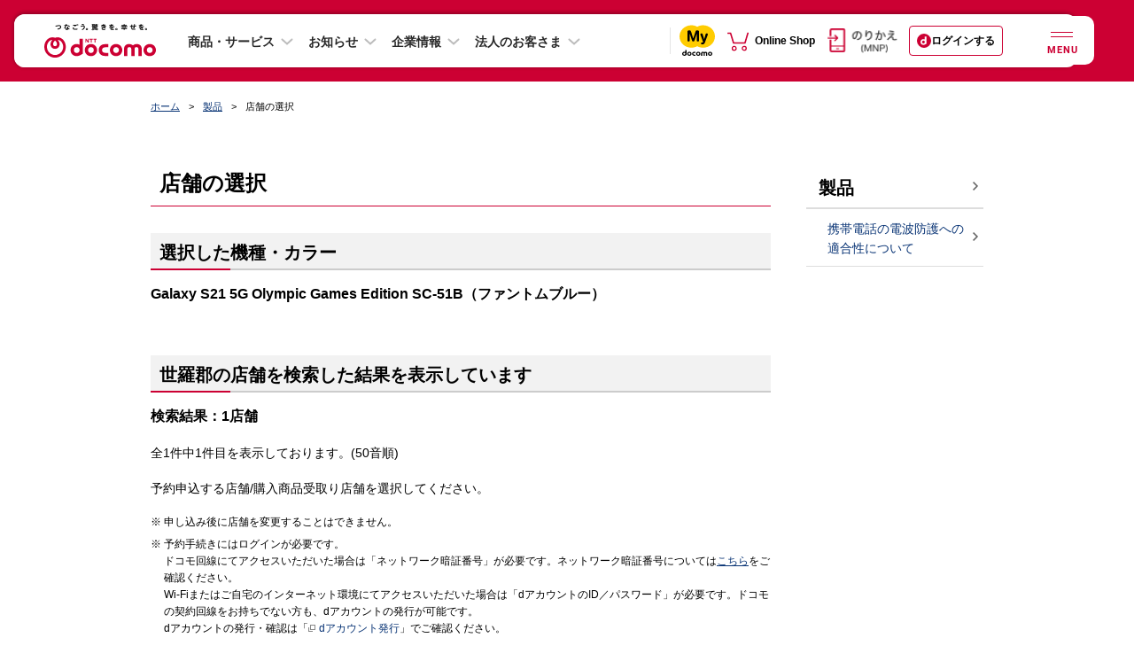

--- FILE ---
content_type: text/css
request_url: https://www.docomo.ne.jp/css_osp/common/dynavi_pc.css?ver=1577246531
body_size: 280
content:
@charset "UTF-8";


/*================================================================================
　dynavi PC用CSS
=================================================================================*/

.dynavi-nav-local .menu-lv2 .menu-item.is-current{
padding: 11px 22px 9px 20px;
border-left: 4px solid #c03;
color: #c03;
font-weight: bold;
}



/* 製品ページローカルナビ非表示 */
#product-dynavi-area{
display: none !important;
}

--- FILE ---
content_type: text/css
request_url: https://www.docomo.ne.jp/css_osp/common/survey/survey_smt.css?ver=1732086970
body_size: 2000
content:
@charset "UTF-8";

/**********************************************************
 *
 * 満足度調査 改良版 SMT
 *
 **********************************************************/


/* animation */
@keyframes survey-bg-fadein {
0% {opacity: 0;}
100% {opacity: 0.8;}
}
@keyframes survey-main-fadein {
0% {opacity: 0;}
100% {opacity: 1;}
}
.mfp-bg.survey-mfp-fade{
opacity: 0;
animation: survey-bg-fadein 0.2s ease 0.4s forwards;
background-color: #505050;
}
.mfp-wrap.survey-mfp-fade{
opacity: 0;
animation: survey-main-fadein 0.2s ease 0.4s forwards;
}


/* layout
-------------------------------------------*/
#survey_questionnaire_block{
display: none;
margin: 25px 5px 70px 5px;
border-radius: 10px;
border: #EFEFEF 10px solid;color: #333;
}


/* button */
#survey_questionnaire_block .button{
pointer-events: none;
display: block;
padding: 0;
position: absolute;
top: 50%;
transform: translateY(-50%);
left: 0;
appearance: none;
width: 16px;
height: 16px;
border: 1px solid #707070;
border-radius: 50%;
background-color: #fff;
cursor: pointer;
margin: 0;
}
#survey_questionnaire_block 
#survey_questionnaire_block .button:focus {
outline: dotted 1px black;
outline-offset: 1px;
border-radius: 20px;
}
#survey_questionnaire_block .button-label{
display: block;
width: 100%;
margin: 0 auto;
text-align: center;
color: #1d72e2;
font-size: 14px;
font-weight: bold;
line-height: 1.2;
padding-left: 26px;
}
#survey_questionnaire_block .button[type="radio"]::before{
content: "";
display: block;
width: 10px;
height: 10px;
margin: 2px;
border-radius: 50%;
background-color: transparent;
}
#survey_questionnaire_block .button[type="radio"]:checked::before{
background-color: #0a70f5;
}
#survey_questionnaire_block .survey_questionnaire_log--send .button-label{
padding: 7px 10px;
background: #0a70f5;
border-color: #0a70f5;
color: #FFF;
}
/* #survey_questionnaire_block .selected + .button-label{
background: #0a70f5 url(/images_osp/common/survey/check_mark.png) no-repeat right 14px center;
border-color: #0a70f5;
background-size: 10px 18px;
color: #FFF;
} */

#survey_questionnaire_block .survey-send-button{
display: block;
width: 118px;
margin: 0 auto;
padding: 7px 10px;
text-align: center;
color: #FFF;
background-color: #0a70f5;
border: #0a70f5 2px solid;
font-size: 14px;
font-weight: bold;
border-radius: 20px;
line-height: 1.2;
text-decoration: none;
}
#survey_questionnaire_block .survey-send-button.survey-send-button-disabled{
background-color: #757575;
border: #757575 2px solid;
pointer-events: none;
}
/* */


.survey_questionnaire_block--inner{
padding: 20px 0;
}
.survey_questionnaire_log--inner{
margin-bottom: 10px;
}
.survey_questionnaire_block--title{
display: block;
width: 90%;
margin: 0 auto 15px;
font-size: 14px;
font-weight: bold;
text-align: center;
}
.survey_questionnaire_block--title-inner{
display: inline-block;
text-align: left;
}
.survey_questionnaire_block--button-list{
text-align: center;
font-size: 0;
}
.survey_questionnaire_block--button-list li{
display: inline-flex;
margin: 0 30px 10px 30px;
align-items: center;
position: relative;
}

.survey_questionnaire_log--indicator-wrap{
position: relative;
}
.survey_questionnaire_log_q2--indicator{
width: 336px;
margin: 0 auto 3px auto;
background-color: #FFF;
border: #707070 2px solid;
border-radius: 28px;
box-sizing: content-box;
}
#survey_questionnaire_block .ui-state-default,
#survey_questionnaire_block .ui-widget-header .ui-state-default{
height: 28px;
width: 28px;
margin: 0;
border-radius: 28px;
}

#survey_questionnaire_block .ui-widget-content{
background: none;
}

#survey_questionnaire_block .ui-widget.ui-widget-content{
height: 28px;
width: 308px;
margin: 0;
border: none;
border-radius: 0;
font-family: 'Roboto';
}
#survey_questionnaire_block .ui-slider-horizontal .ui-slider-range-min{
padding-right: 14px;
background: #0a70f5;
border-radius: 28px 0 0 28px;
box-sizing: content-box;
}
#survey_questionnaire_block .ui-slider-handle,
#survey_questionnaire_block .ui-slider-handle:hover,
#survey_questionnaire_block .ui-slider-handle:focus{
background: none;
border: none;
outline: none;
}
#survey_questionnaire_block .ui-slider-handle{
top: 0;
z-index: 3;
}
#survey_questionnaire_block .ui-slider-handle .current-numerics{
display: none;
height: 28px;
width: 28px;
margin: 0;
background-color: #1d72e2;
color: #FFF;
border-radius: 28px;
font-size: 20px;
line-height: 1.2;
font-weight: bold;
cursor: pointer;
}
#survey_questionnaire_block .ui-slider-handle .current-numerics{
display: table;
}
#survey_questionnaire_block .ui-slider-handle .current-numerics em{
display: table-cell;
vertical-align: middle;
text-align: center;
font-weight: bold;
}
#survey_questionnaire_block .numerics-wrap{
position: relative;
/*width: 84vw;*/
font-size: 0;
white-space: nowrap;
z-index: 2;
}
#survey_questionnaire_block .numerics-wrap .numerics,
#survey_questionnaire_block .numerics-wrap .default-cursor{
display: inline-table;
height: 28px;
width: 28px;
margin: 0;
color: #707070;
font-size: 20px;
line-height: 1.2;
font-weight: bold;
vertical-align: top;
overflow: hidden;
}
#survey_questionnaire_block .numerics-wrap .numerics.active{
color: #FFF;
}
#survey_questionnaire_block .numerics-wrap .numerics em,
#survey_questionnaire_block .numerics-wrap .default-cursor em{
display: table-cell;
vertical-align: middle;
text-align: center;
font-weight: bold;
}
#survey_questionnaire_block .numerics-wrap .default-cursor em{
text-indent: -999px;
}

#survey_questionnaire_block .ui-slider-handle .current-numerics.default-cursor em,
#survey_questionnaire_block .numerics-wrap .numerics:first-child em{
background: url(/images_osp/common/survey/arrow_forward_white.png) no-repeat center center;
background-size: 15px;
text-indent: -999px;
}
#survey_questionnaire_block .survey-notes {
display: inline-block;
text-align: left;
margin-top: 6px;
}
#survey_questionnaire_block .survey-notes strong{
font-weight: bold;
color: #c03;
font-size: 12px;
}
#survey_questionnaire_block .ui-state-disabled .ui-slider-handle .current-numerics{
background-color: #757575;
}

.survey_questionnaire_log--guide{
width: 336px;
margin: 0 auto;
}
.survey_questionnaire_log--guide:after{
content: "";
display: block;
clear: both;
}
.survey_questionnaire_log--guide .txt-left{
float: left;
text-align: center;
font-size: 11px;
}
.survey_questionnaire_log--guide .txt-right{
float: right;
text-align: center;
font-size: 11px;
}
.survey_questionnaire_log--notes {
margin: 16px auto;
width: 90%;
text-align: center;
}

#survey_questionnaire_block .ui-state-disabled,
#survey_questionnaire_block .ui-widget.ui-widget-content.ui-state-disabled,
#survey_questionnaire_block .ui-widget-header .ui-state-disabled{
opacity: 1;
filter: none;
width: 336px;
background-color: #fff;
border-radius: 28px
}
#survey_questionnaire_block .ui-state-disabled .ui-slider-handle .current-numerics.default-cursor em{
display: none;
}

/* 促進後 */
.survey_questionnaire_block-promotion{
margin: 25px 5px 70px 5px;
border-radius: 10px;
border: #EFEFEF 10px solid;color: #333;
color: #333;
}
.survey_questionnaire_block-promotion--inner{
padding: 20px 0;
}
.survey_questionnaire-promotion--title{
display: block;
width: 90%;
margin: 0 auto 15px;
font-size: 14px;
font-weight: bold;
text-align: center;
}
.survey_questionnaire-promotion--txt{
margin: 16px auto;
width: 90%;
text-align: center;
}
.survey-open-popup-link{
display: block;
width: 170px;
margin: 0 auto;
padding: 7px 10px;
text-align: center;
color: #FFF;
background-color: #0a70f5;
border: #0a70f5 2px solid;
font-size: 14px;
font-weight: bold;
border-radius: 20px;
line-height: 1.2;
text-decoration: none;
}
/* 回答後 */
.survey_questionnaire_block-thanks{
margin: 25px 5px 70px 5px;
background-color: #EFEFEF;
border-radius: 10px;
color: #333;
}
.survey_questionnaire_block-thanks--inner{
padding: 40px 0;
}
.survey_questionnaire-thanks--title{
margin-bottom: 24px;
font-size: 18px;
text-align: center;
font-weight: bold;
}
.survey_questionnaire-thanks--txt{
width: 90%;
margin: 0 auto 16px;
font-size: 14px;
text-align: center;
}
.survey_questionnaire-thanks--txt-inner{
display: inline-block;
text-align: left;
}
.survey_questionnaire-thanks--notice{
width: 90%;
margin: 0 auto 20px;
font-size: 12px;
text-align: left;
}
.survey_questionnaire-thanks--notice:last-child{
margin-bottom: 0;
}
.survey_questionnaire-thanks--notice-item{
display: -webkit-box;
display: -ms-flexbox;
display: flex;
-webkit-box-pack: center;
-ms-flex-pack: center;
justify-content: center;
}
.survey_questionnaire-thanks--notice-item:before {
content: "\203b";
margin-right: 5px;
}
/* */

@media screen and (max-width: 359px){
	.survey_questionnaire_log_q2--indicator{
	width: 300px;
	}
	#survey_questionnaire_block .ui-state-disabled,
	#survey_questionnaire_block .ui-widget.ui-widget-content.ui-state-disabled,
	#survey_questionnaire_block .ui-widget-header .ui-state-disabled{
	width: 300px;
	}
	
	#survey_questionnaire_block .ui-widget.ui-widget-content{
	height: 25px;
	width: 275px;
	}
	#survey_questionnaire_block .ui-state-default,
	#survey_questionnaire_block .ui-widget-header .ui-state-default{
	height: 25px;
	width: 25px;
	}
	#survey_questionnaire_block .ui-slider-handle .current-numerics{
	height: 25px;
	width: 25px;
	font-size: 17px;
	}
	#survey_questionnaire_block .numerics-wrap .numerics{
	height: 25px;
	width: 25px;
	font-size: 17px;
	}
	.survey_questionnaire_log--guide{
	width: 300px;
	}
}

--- FILE ---
content_type: text/plain; charset=UTF-8
request_url: https://www.docomo.ne.jp/mydocomo/templates_20m4/global/global_suggest.tmpl?_=1764702931625
body_size: 809
content:
<!-- <div class="search-wrapper">
	<div class="search-wrapper-inner"></div>
	<div class="search-contents-wrapper">
			<div class="search-contents">
					<div class="search-field">
							<input type="text" class="search-input" placeholder="例：故障" onchange="recommendSearch()" oninput="recommendSearch()"/>
							<div class="close-search1" onclick="deleteSearch()">
									<img alt="閉じる" src="/mydocomo/images_20m4/header_footer/icon/close.svg"/>
							</div>
							<div class="search-icon">
									<img alt="検索" src="/mydocomo/images_20m4/header_footer/icon/search-white.svg" class="search-icon-image"/>
							</div>
					</div>
					<div class="search-list-items-container">
							<p class="recommended-search">検索候補</p>
							<ul class="search-list-items">
									<li class="search-list-item"><a href="/mydocomo/appli/support/">お困りのとき</a></li>
									<li class="search-list-item"><a href="/mydocomo/search/?kw=ドコモnetマイページ">ドコモnetマイページ</a></li>
									<li class="search-list-item"><a href="/mydocomo/search/?kw=ドコモメール公式アカウントのメール確認">ドコモメール公式アカウントのメール確認</a></li>
									<li class="search-list-item"><a href="/mydocomo/search/?kw=iモードの設定・確認（迷惑メール対策など）">iモードの設定・確認（迷惑メール対策など）</a></li>
									<li class="search-list-item"><a href="/mydocomo/search/?kw=メール設定">メール設定</a></li>
									<li class="search-list-item"><a href="/mydocomo/search/?kw=お申込み履歴の確認">お申込み履歴の確認</a></li>
							</ul>
							<div class="close-search">
									<span class="close-search-text" onclick="openSearch()">閉じる</span>
									<div class="close-icon" onclick="openSearch()">
											<img alt="閉じる" src="/mydocomo/images_20m4/header_footer/icon/close.svg"/>
									</div>
							</div>
					</div>
			</div>
	</div>
</div> -->

<!-- 検索エリア -->
<div class="search-wrapper mydcm_global_suggest_wrapper">
	<div class="search-wrapper-inner mydcm_global_suggest_search-wrapper-inner"></div>
	<div class="search-contents-wrapper mydcm_global_suggest_search_contents_wrapper">
		<div class="search-contents mydcm_global_suggest_search_contents">
			<div class="search-field mydcm_global_suggest_search_field">
				<input type="search" name="search_word" placeholder="例：故障" class="search-input mydcm_global_suggest_search_text" autocomplete="off">
				<div class="close-search1 mydcm_global_suggest_delete_button">
					<img class="mydcm_global_suggest_delete_button" alt="閉じる" src="/mydocomo/images_20m4/header_footer/icon/close.svg"/>
				</div>
				<div class="search-icon mydcm_global_suggest_search_button">
						<img class="mydcm_global_suggest_search_button" alt="検索" src="/mydocomo/images_20m4/header_footer/icon/search-white.svg" class="search-icon-image"/>
				</div>
			</div>
			<div class="search-list-items-container mydcm_suggest_list_insert"></div>
		</div>
	</div>
</div>
<!-- /検索エリア -->

--- FILE ---
content_type: image/svg+xml
request_url: https://www.docomo.ne.jp/assets/content/dam/corp/jp/ja/common/images/logo/cmn-rwd-d-point-club-logo.svg
body_size: 572
content:
<svg width="32" height="32" viewBox="0 0 32 32" fill="none" xmlns="http://www.w3.org/2000/svg">
<path fill-rule="evenodd" clip-rule="evenodd" d="M15.8733 11.9062C13.2604 11.9062 11.8359 13.9313 11.8359 15.9937C11.8359 18.0606 13.2604 20.0897 15.8733 20.0897C18.4963 20.0897 19.8646 18.1465 19.9101 16.103V15.8909C19.8646 13.8436 18.4963 11.9062 15.8733 11.9062Z" fill="#CC0033"/>
<path fill-rule="evenodd" clip-rule="evenodd" d="M24.5547 0.249977V21.0908C21.5982 22.4381 20.016 24.4669 15.7755 24.4669C10.1349 24.4669 7.13575 20.1071 7.13575 16C7.13575 11.8829 10.1349 7.52758 15.7755 7.52758C17.3519 7.52758 18.7175 7.91486 19.8532 8.56418V0.249977H15.8745C7.10959 0.249977 0 7.30434 0 16C0 24.6977 7.10959 31.7503 15.8745 31.7503C24.6438 31.7503 31.7531 24.6977 31.7531 16V0.249977H24.5547Z" fill="#CC0033"/>
<path fill-rule="evenodd" clip-rule="evenodd" d="M19.9162 15.8917V16.1039C19.8708 18.1473 18.5027 20.0905 15.8794 20.0905C13.2666 20.0905 11.8421 18.0614 11.8421 15.9945C11.8421 13.9321 13.2666 11.9071 15.8794 11.9071C18.5027 11.9071 19.8708 13.8445 19.9162 15.8917ZM15.7804 7.52761C10.1397 7.52761 7.14062 11.8829 7.14062 16C7.14062 20.1069 10.1397 24.4669 15.7804 24.4669C20.0209 24.4669 21.6034 22.4381 24.5595 21.0908V0.25H19.8581V8.56395C18.7223 7.91488 17.3568 7.52761 15.7804 7.52761Z" fill="white"/>
</svg>


--- FILE ---
content_type: application/javascript
request_url: https://www.docomo.ne.jp/js/common/footer/footer_user_assessment_log_data.js?ver=1624582826
body_size: 2902
content:
var FooterUserAssessmentLogData={data:[{name:"000",log:"B",inc_dirs:["/mydocomo/index.html"],exc_dirs:[""],read_text:"",caption:"",questions:[{q_name:"q1",type:"radio",question_t:"①My docomoを便利なサービスとして親しい友人や家族にどの程度おすすめしたいと思いますか？",must:false,q:{"1":"0-3","2":"4-6","3":"7-8","4":"9-10"},caption:"",left_t:"まったく勧めたくない",right_t:"非常に勧めたい"},{q_name:"q2",type:"checkbox",question_t:"②今回のMy docomoご利用の目的を教えてください。",must:false,q:{"a":"データ通信量・ご利用料金の確認","b":"ご契約内容の確認","c":"お手続き","d":"設定の確認、変更","e":"クーポン、キャンペーン情報の確認","f":"オンラインショップのご利用","g":"その他"},caption:""},{q_name:"q3",type:"textarea",question_t:"③上記を選択された理由やお気づきの点がございましたら、入力をお願いいたします。※任意",must:false,area_rows:"5",area_size:"2000",caption:""}]},{name:"042",log:"B",inc_dirs:["/support/cancellation/thanks/index.html"],exc_dirs:[""],read_text:"ご記入いただいた内容については、今後のサービス向上のために役立てたいと考えております。",caption:"",questions:[{q_name:"q1",type:"checkbox",question_t:"Q1-1. ご解約の理由・きっかけをお聞かせください。（選択肢はQ1-1、Q1-2から選択してください。）",must:false,q:{"a":"他社に魅力的な機種があったから","b":"欲しい機種はあるが、在庫がなかったから","c":"月額利用料金が高いから","d":"インターネットなどとのセット割引に不満があるから","e":"他社に安い月額利用料金プランがあったから","f":"他社に魅力的なキャンペーン（キャッシュバックなど）があったから"},caption:"※複数選択可能です。"},{q_name:"q2",type:"checkbox",question_t:"Q1-2. ご解約の理由・きっかけをお聞かせください。（選択肢はQ1-1、Q1-2から選択してください。）",must:false,q:{"a":"ドコモの通信エリア・速度に不満があるから","b":"店頭・電話などでの受付に不満があるから","c":"家族・友人などと同じ通信会社にしたいから","d":"携帯電話・タブレットなどが不要になったから","e":"他社に魅力的なキャンペーン（オリジナルグッズがもらえるなど）があったから","f":"その他（よろしければ詳細をQ2にご記入ください。）"},caption:"※複数選択可能です。"},{q_name:"q3",type:"textarea",question_t:"Q2. ドコモへのメッセージがもしありましたら、ご記入ください。弊社は今後もお客さまへの一層のサービス向上に取り組んでまいります。",must:false,area_rows:"5",area_size:"200",caption:""}]},{name:"043",log:"A",inc_dirs:["/biz/"],exc_dirs:["/biz/index.html","/biz/product/iphone/","/biz/product/ipad/","/biz/special/okinawa/index.html","/biz/special/lp/smb/"],read_text:"ご記入いただいた内容については今後の掲載内容の改善に利用させていただきます。",caption:"",questions:[{q_name:"q1",type:"radio",question_t:"Q1. お探しの情報は、このページで見つかりましたか？",must:true,q:{"1":"はい","2":"いいえ"},caption:"",left_t:"",right_t:""}]},{name:"047",log:"B",inc_dirs:["/biz/special/okinawa/index.html"],exc_dirs:[""],read_text:"ご記入いただいた内容については今後の掲載内容の改善に利用させていただきます。",caption:"",questions:[{q_name:"q1",type:"radio",question_t:"Q1. 「沖縄現地レポート」をご覧いただき、ドコモの沖縄での取組みに興味を持ちましたか？",must:false,q:{"1":"興味を持った","2":"少し興味を持った","3":"あまり興味を持たなかった","4":"興味を持たなかった"},caption:"",left_t:"",right_t:""},{q_name:"q2",type:"checkbox",question_t:"Q2. 「沖縄現地レポート」をご覧いただいた後、どう行動しましたか？",must:false,q:{"a":"ほかのドコモページを見た","b":"ドコモに問い合わせをした","c":"何もしていない（ブラウザを閉じた など）"},caption:"※複数選択可です。"},{q_name:"q3",type:"textarea",question_t:"Q3. 「沖縄現地レポート」に関するご意見・ご感想をお寄せください。",must:false,area_rows:"5",area_size:"1000",caption:""}]},{name:"052",log:"B",inc_dirs:["/biz/special/lp/smb/"],exc_dirs:[""],read_text:"ご記入いただいた内容は、今後の掲載内容の改善に利用させていただきます。",caption:"",questions:[{q_name:"q1",type:"radio",question_t:"Q1. このサイトに訪問した1番の目的を教えてください",must:true,q:{"1":"商品／サービス内容について調べるため","2":"価格を知るため","3":"導入事例を見るため","4":"他社比較をするため"},caption:"",left_t:"",right_t:""},{q_name:"q2",type:"checkbox",question_t:"Q2. 今後どのようなコンテンツがあれば導入の検討に役立ちますか？（複数選択可）",must:true,q:{"a":"他社の成功事例","b":"業界別おすすめ情報（事例、サービス）","c":"ビジネスに役立つコラム","d":"社内説明用資料（サービス概要、金額、事例など）","e":"導入までのステップ","f":"売れ筋ランキング","g":"他端末にURLを転送する機能","h":"価格シミュレーション機能","i":"サービスお試し機能（無料期間）"},caption:""},{q_name:"q3",type:"radio",question_t:"Q3. 御社の従業員数を教えてください",must:true,q:{"1":"1-9人","2":"10-29人","3":"30-49人","4":"50-99人","5":"100-499人","6":"500人～999人","7":"1000人以上"},caption:"",left_t:"",right_t:""},{q_name:"q4",type:"radio",question_t:"Q4. 御社の所属する業界は何ですか",must:false,q:{"1":"一次産業","2":"建設・不動産業","3":"製造業","4":"卸売・小売業","5":"飲食・サービス業","6":"金融・保険業","7":"運輸・物流業","8":"IT・メディア業","9":"その他（詳細はQ5にご記入ください）"},caption:"",left_t:"",right_t:""},{q_name:"q5",type:"textarea",question_t:"Q5. Q4で「その他」を選択された方は、具体的な業界名をご記入ください。",must:false,area_rows:"2",area_size:"100",caption:""}]},{name:"091",log:"B",inc_dirs:["/mydocomo/questionnaire/index_ces.html"],exc_dirs:[""],read_text:"",caption:"",questions:[{q_name:"q1",type:"radio",question_t:"①データ通信量やご利用料金などの必要な情報を手間なく取得できていますか？",must:false,q:{"1":"1","2":"2","3":"3","4":"4","5":"5"},caption:"",left_t:"まったく取得できなかった",right_t:"手間なく取得できた"},{q_name:"q2",type:"checkbox",question_t:"②今回のMy docomoご利用の目的を教えてください。",must:false,q:{"a":"データ通信量・ご利用料金の確認","b":"ご契約内容の確認","c":"お手続き","d":"設定の確認、変更","e":"クーポン、キャンペーン情報の確認","f":"オンラインショップのご利用","g":"その他"},caption:""},{q_name:"q3",type:"textarea",question_t:"③上記を選択された理由やお気づきの点がございましたら、入力をお願いいたします。　※任意",must:false,area_rows:"5",area_size:"2000",caption:""}]},{name:"092",log:"B",inc_dirs:["/mydocomo/questionnaire/index_nps_app.html"],exc_dirs:[""],read_text:"",caption:"",questions:[{q_name:"q1",type:"radio",question_t:"①My docomoを便利なサービスとして親しい友人や家族にどの程度おすすめしたいと思いますか？",must:false,q:{"1":"0-3","2":"4-6","3":"7-8","4":"9-10"},caption:"",left_t:"まったく勧めたくない",right_t:"非常に勧めたい"},{q_name:"q2",type:"checkbox",question_t:"②今回のMy docomoご利用の目的を教えてください。",must:false,q:{"a":"データ通信量・ご利用料金の確認","b":"ご契約内容の確認","c":"お手続き","d":"設定の確認、変更","e":"クーポン、キャンペーン情報の確認","f":"オンラインショップのご利用","g":"その他"},caption:""},{q_name:"q3",type:"textarea",question_t:"③上記を選択された理由やお気づきの点がございましたら、入力をお願いいたします。　※任意",must:false,area_rows:"5",area_size:"2000",caption:""}]},{name:"093",log:"B",inc_dirs:["/mydocomo/questionnaire/index_ces_app.html"],exc_dirs:[""],read_text:"",caption:"",questions:[{q_name:"q1",type:"radio",question_t:"①データ通信量やご利用料金などの必要な情報を手間なく取得できていますか？",must:false,q:{"1":"1","2":"2","3":"3","4":"4","5":"5"},caption:"",left_t:"まったく取得できなかった",right_t:"手間なく取得できた"},{q_name:"q2",type:"checkbox",question_t:"②今回のMy docomoご利用の目的を教えてください。",must:false,q:{"a":"データ通信量・ご利用料金の確認","b":"ご契約内容の確認","c":"お手続き","d":"設定の確認、変更","e":"クーポン、キャンペーン情報の確認","f":"オンラインショップのご利用","g":"その他"},caption:""},{q_name:"q3",type:"textarea",question_t:"③上記を選択された理由やお気づきの点がございましたら、入力をお願いいたします。　※任意",must:false,area_rows:"5",area_size:"2000",caption:""}]},{name:"094",log:"B",inc_dirs:["/mydocomo/questionnaire/index_ces2_app.html"],exc_dirs:[""],read_text:"",caption:"",questions:[{q_name:"q1",type:"radio",question_t:"①My docomoでお客さまのご利用状況やご契約内容に関する情報を手間なく取得できていますか？",must:false,q:{"1":"1","2":"2","3":"3","4":"4","5":"5"},caption:"",left_t:"全く取得できなかった",right_t:"手間なく取得できた"},{q_name:"q2",type:"radio",question_t:"②今回のMy docomoご利用の目的を教えてください。",must:false,q:{"1":"データ通信量・ご利用料金の確認","2":"ご契約内容の確認","3":"お手続き","4":"設定の確認、変更","5":"クーポン、キャンペーン情報の確認","6":"オンラインショップのご利用","7":"その他"},caption:"",left_t:"",right_t:""},{q_name:"q3",type:"radio",question_t:"③確認したい情報は十分表示されていましたか？",must:false,q:{"1":"十分に表示されていた","2":"ほぼ表示されていた","3":"情報が少し不足していた","4":"情報がかなり不足していた"},caption:"",left_t:"",right_t:""},{q_name:"q4",type:"radio",question_t:"④確認された情報は見やすかったですか？情報のレイアウト・文字の大きさ・色使いなどについてお聞かせください。",must:false,q:{"1":"非常に見やすかった","2":"そこそこ見やすかった","3":"少し見づらかった","4":"非常に見づらかった"},caption:"",left_t:"",right_t:""},{q_name:"q5",type:"textarea",question_t:"⑤具体的に不足していた情報等、My docomoに対するご要望やご意見があればご入力をお願いします。",must:false,area_rows:"5",area_size:"2000",caption:"※返信は行いませんので個人情報の記入はご遠慮ください"}]},{name:"095",log:"B",inc_dirs:["/mydocomo/questionnaire/index_ces2.html"],exc_dirs:[""],read_text:"",caption:"",questions:[{q_name:"q1",type:"radio",question_t:"①My docomoでお客さまのご利用状況やご契約内容に関する情報を手間なく取得できていますか？",must:false,q:{"1":"1","2":"2","3":"3","4":"4","5":"5"},caption:"",left_t:"全く取得できなかった",right_t:"手間なく取得できた"},{q_name:"q2",type:"radio",question_t:"②今回のMy docomoご利用の目的を教えてください。",must:false,q:{"1":"データ通信量・ご利用料金の確認","2":"ご契約内容の確認","3":"お手続き","4":"設定の確認、変更","5":"クーポン、キャンペーン情報の確認","6":"オンラインショップのご利用","7":"その他"},caption:"",left_t:"",right_t:""},{q_name:"q3",type:"radio",question_t:"③確認したい情報は十分表示されていましたか？",must:false,q:{"1":"十分に表示されていた","2":"ほぼ表示されていた","3":"情報が少し不足していた","4":"情報がかなり不足していた"},caption:"",left_t:"",right_t:""},{q_name:"q4",type:"radio",question_t:"④確認された情報は見やすかったですか？情報のレイアウト・文字の大きさ・色使いなどについてお聞かせください。",must:false,q:{"1":"非常に見やすかった","2":"そこそこ見やすかった","3":"少し見づらかった","4":"非常に見づらかった"},caption:"",left_t:"",right_t:""},{q_name:"q5",type:"textarea",question_t:"⑤具体的に不足していた情報等、My docomoに対するご要望やご意見があればご入力をお願いします。",must:false,area_rows:"5",area_size:"2000",caption:"※返信は行いませんので個人情報の記入はご遠慮ください"}]}]};

--- FILE ---
content_type: application/javascript
request_url: https://www.docomo.ne.jp/js_osp/common/newhf/common_aem.js?ver=1753236012
body_size: 8503
content:
const isTouchDevice = typeof document.ontouchstart !== 'undefined';

const addClass = (element, className) => {
  const hasClass = element.classList.contains(className);

  if (!hasClass) element.classList.add(className);
};
const removeClass = (element, className) => {
  const hasClass = element.classList.contains(className);

  if (hasClass) element.classList.remove(className);
};
const visibleDefaultClass = 'is-visible';
const toggleVisible = (element, visible) => {
  if (visible) addClass(element, visibleDefaultClass);
  if (!visible) removeClass(element, visibleDefaultClass);
};

const throttle = (callback, waitTime) => {
  let timerId = null;
  let lastTime = new Date();

  return () => {
    const nowTime = new Date();

    if (timerId === null || nowTime - lastTime >= waitTime) {
      callback();
      lastTime = nowTime;
    }

    if (timerId) clearTimeout(timerId);

    timerId = setTimeout(() => {
      callback();
      timerId = null;
    }, waitTime);
  };
};

const headerDispalyRangeFromTop = 100;

const setThrottledScrollEvent = (scrollEvents) => {
  let previewWindowScrollTop = 0;

  const throttledScrollEvent = throttle(() => {
    const windowScrollTop = window.pageYOffset;
    const windowHeight = window.innerHeight;
    const documentScrollHeight = document.documentElement.scrollHeight;

    // 過去と現在のスクロール値に差分がある場合に処理を実行する
    if( previewWindowScrollTop != windowScrollTop ) {
      // 過去のスクロール位置が現在のスクロール位置以下、
      // または現在の表示の最下部がドキュメントサイズ以上であれば、スクロールダウンとする。
      const isScrollDown =
        previewWindowScrollTop < windowScrollTop ||
        windowHeight + windowScrollTop >= documentScrollHeight;

      for (const scrollEvent of scrollEvents) {
        scrollEvent({
          windowScrollTop,
          windowHeight,
          isScrollDown,
        });
      }
    }

    previewWindowScrollTop = windowScrollTop;
  }, 100);

  window.addEventListener('scroll', throttledScrollEvent, {
    passive: true,
  });
};

const initHeaderScrollEvent = ({ getDrawerVisibleState }) => {
  if (typeof getDrawerVisibleState === 'undefined') return;
  const headerElement = document.querySelector('.js-cmn-rwd-header');

  if (!headerElement) return;

  return ({ windowScrollTop, isScrollDown }) => {
    // drawerを開いている、
    // または100px以上スクロールしていない、
    // または上方向にスクロールの場合、headerElement を表示する。
    toggleVisible(
      headerElement,
      getDrawerVisibleState() || windowScrollTop < headerDispalyRangeFromTop || !isScrollDown
    );
  };
};

const getDrawerElements = () => {
  return {
    htmlElement: document.documentElement,
    bodyElement: document.body,
    toggleButtonElement: document.querySelector(
      '.js-cmn-rwd-drawer-toggle-button'
    ),
    toggleButtonLabelElement: document.querySelector(
      '.js-cmn-rwd-drawer-toggle-button-label'
    ),
    drawerElement: document.querySelector('#cmn-rwd-header-drawer'),
  };
};

const setDrawerToggleButtonEvent = (toggleButtonElement, switchVisible) => {
  toggleButtonElement.addEventListener(
    'click',
    (event) => {
      event.preventDefault();
      event.stopPropagation();

      switchVisible();
    },
    false
  );
};

const setDrawerKeyEvent = (
  toggleButtonElement,
  switchVisible,
  getVisibleState,
  drawerElement
) => {
  window.addEventListener(
    'keydown',
    ({ key, shiftKey }) => {
      if (!getVisibleState()) return;

      const focusedElement = document.querySelector(':focus');

      if (!focusedElement) return;

      // Esc を押した場合、
      // または ドロワーの開閉ボタンにフォーカスがある、かつ Tab + Shift を押した場合、
      // またはドロワーの最終フォーカス対象にフォーカスがある、かつ Tab を押した場合に、ドロワーを閉じる。
      if (
        (getVisibleState && /Esc|Escape/.test(key)) ||
        (focusedElement === toggleButtonElement && shiftKey && key === 'Tab') ||
        focusedElement ===
          Array.from(drawerElement.querySelectorAll('a:last-of-type')).pop()
      ) {
        switchVisible(false);
      }
    },
    false
  );
};

const initDrawer = () => {
  const drawerElements = getDrawerElements();
  if (Object.values(drawerElements).some((element) => !element)) return;

  const {
    htmlElement,
    bodyElement,
    toggleButtonElement,
    toggleButtonLabelElement,
    drawerElement,
  } = drawerElements;

  let isDrawerVisible = false;
  const toggleButtonExpandedClassName = 'is-expanded';

  const switchVisible = (overrideVisible = null) => {
    isDrawerVisible =
      overrideVisible !== null ? overrideVisible : !isDrawerVisible;

    toggleVisible(drawerElement, isDrawerVisible);

    if (isDrawerVisible) {
      addClass(toggleButtonElement, toggleButtonExpandedClassName);
      toggleButtonElement.setAttribute('onclick', 'dataLayer.push({ "event": "sendEvent", "eventCategory": "CRP_TOP", "eventAction": "click", "eventLabel": "CRP_drawer-menu_close" });');
    } else {
      removeClass(toggleButtonElement, toggleButtonExpandedClassName);
      toggleButtonElement.setAttribute('onclick', 'dataLayer.push({ "event": "sendEvent", "eventCategory": "CRP_TOP", "eventAction": "click", "eventLabel": "CRP_drawer-menu_open" });');
    }
    toggleButtonLabelElement.innerText = isDrawerVisible ? 'CLOSE' : 'MENU';
    drawerElement.setAttribute('aria-hidden', !isDrawerVisible);
    toggleButtonElement.setAttribute('aria-expanded', isDrawerVisible);
    toggleButtonElement.setAttribute(
      'aria-label',
      isDrawerVisible ? '詳細なメニューを閉じる' : '詳細なメニューを開く'
    );

    const htmlElementWidth = htmlElement.clientWidth;

    bodyElement.style.overflow = isDrawerVisible ? 'hidden' : '';
    htmlElement.style.overflow = isDrawerVisible ? 'hidden' : '';

    const htmlElementWidthAfterOverflowHidden = htmlElement.clientWidth;
    const scrollbarWidth =
      htmlElementWidthAfterOverflowHidden - htmlElementWidth;

    // Windows スクロールバーの幅調整用のスタイル追加
    if (isDrawerVisible && scrollbarWidth > 0) {
      htmlElement.style.setProperty('--scrollbar-width', `${scrollbarWidth}px`);
    } else {
      htmlElement.style.setProperty('--scrollbar-width', '0px');
    }
  };

  const getVisibleState = () => isDrawerVisible;

  setDrawerToggleButtonEvent(toggleButtonElement, switchVisible);
  setDrawerKeyEvent(
    toggleButtonElement,
    switchVisible,
    getVisibleState,
    drawerElement
  );

  return {
    getDrawerVisibleState: getVisibleState,
  };
};

const initSearch = () => {
  const formElement = document.querySelector('.js-cmn-rwd-search-form');
  const searchInputElement = document.querySelector(
    '.js-cmn-rwd-search-form-search-input'
  );
  const { drawerElement } = getDrawerElements();

  if (!(formElement && searchInputElement && drawerElement)) return;

  formElement.addEventListener('submit', () => {
    // mysearch: js_osp/common/search_tool.js
    const mysearch = window.mysearch;
    return mysearch(this);
  });

  searchInputElement.addEventListener('focus', () => {
    drawerElement.style.overflow = 'hidden';
  });

  searchInputElement.addEventListener('blur', () => {
    drawerElement.style.overflow = '';
  });
};

const initCorpNocopy = () => {
  document.querySelectorAll('.js-cmn-rwd-nocopy').forEach((element) => {
    element.addEventListener('contextmenu', (event) => {
      event.preventDefault();
    });
    element.addEventListener('mousedown', (event) => {
      event.preventDefault();
    });
    element.addEventListener('mouseup', (event) => {
      event.preventDefault();
    });
  });

  document.documentElement.style.webkitTouchCallout = 'none';
  document.documentElement.style.KhtmlUserSelect = 'none';
};

// 特定の領域に戻るボタン追加
const addReturnBtnInfo = () => {
  // const $targetElm = document.querySelector('.contents-main .main');
  const $targetElm = $('.contents-main .main');
  const targetDirAry = [
    '/info/network/kanto/pages/',
    '/info/network/chugoku/pages/',
    '/info/network/hokkaido/pages/',
    '/info/network/hokuriku/pages/',
    '/info/network/kansai/pages/',
    '/info/network/kyushu/pages/',
    '/info/network/shikoku/pages/',
    '/info/network/tohoku/pages/',
    '/info/network/tokai/pages/',
    '/info/notice/page/',
    '/info/notice/pages/',
    '/info/news_release/'
  ];
  const nonTtileAry = [
    'お客様のお探しのページが見つかりません-404 Not Found'
  ];
  const nonDirAry = [
    '/info/news_release/year.html',
    '/info/news_release/page/',
    '/info/news_release/topics/'
  ];
  const categoryData = {
    DEFAULT_TXT : '戻る',
    DEFAULT_HREF : '/',
    NETWORK_TXT : '重要なお知らせ 一覧',
    NETWORK_HREF : '/info/network/',
    NOTICE_TXT : 'ニュースルーム 一覧',
    NOTICE_HREF : '/info/update/',
    NEWS_RELEASE_TXT : 'ニュースルーム 一覧',
    NEWS_RELEASE_HREF : '/info/update/'
  }

  let crUrl = location.pathname.replace('index.html', '');
  let crUrlAry = crUrl.split('/');
  let crCategory = crUrlAry[2];

  // Funcs
  const checkHit = () => {
    let titleTxt = $('title').text();
    let hitFlag = false;
    
    for(let item of nonTtileAry){
      if(titleTxt.indexOf(item) >= 0){
        return false;
      }
    }
    if(crUrl == '/info/news_release/'){
      return false;
    }
    for(let item of nonDirAry){
      if(crUrl.indexOf(item) >= 0){
        return false;
      }
    }
    
    for(let item of targetDirAry){
      if(crUrl.indexOf(item) >= 0){
        hitFlag = true;
        break;
      }
    }
    return hitFlag;
  }
  const getCategory = () => {
    let _cat = {};

    switch (crCategory){
      case 'network':
        _cat.href = categoryData.NETWORK_HREF;
        _cat.txt = categoryData.NETWORK_TXT;
        break;
      
      case 'notice':
        _cat.href = categoryData.NOTICE_HREF;
        _cat.txt = categoryData.NOTICE_TXT;
        break;
      
      case 'news_release':
        _cat.href = categoryData.NEWS_RELEASE_HREF;
        _cat.txt = categoryData.NEWS_RELEASE_TXT;
        break;
      
      default:
        _cat.href = categoryData.DEFAULT_HREF;
        _cat.txt = categoryData.DEFAULT_HREF;
    }

    return _cat;
  }
  const createBtnHTML = () => {
    let _html = '';

    _html = `
      <div class="return-btn-info">
      <a href="${getCategory().href}" class="cmn-rwd-button" onclick="dataLayer.push({'event':'sendEvent', 'eventCategory':'CRP_INFO_${crCategory}_https://www.docomo.ne.jp${crUrl}', 'eventAction':'click', 'eventLabel':'move_articlelist'});">
      <span class="cmn-rwd-button__text cmn-rwd-button__red">${getCategory().txt}</span>
      </a>
      </div>`;

    return _html;
  }
  
  if(checkHit()){
    $targetElm.append(createBtnHTML());
  }
}

window.addEventListener('DOMContentLoaded', () => {
  const scrollEvents = [];

  const drawerStates = initDrawer();

  const headerScrollEvent = initHeaderScrollEvent({ ...drawerStates });
  if (headerScrollEvent) scrollEvents.push(headerScrollEvent);

  setThrottledScrollEvent(scrollEvents);

  initSearch();

  initCorpNocopy();

  addReturnBtnInfo();
});

(function ($) {
    'use strict';
    $(function () {
        // mkd48 の状態に応じて ナビ表示用のViewModelに変換
        var DEFAULT_VALUE = '';
        
         // エラーコード
         var API_ERROR_CODE = {
            // エラーなし
            SUCCESS: '0',
            // API輻湊
            API_CONGESTION: '1',
            // DIMS抑止
            DIMS_SUPRESSION: '2',
            // DIMS URL抑止
            DIMS_URL_SUPRESSION: '3',
            // オプトアウト
            OPTOUT: '4'
        }

        // 認証状態
        var API_AUTHENTICATION_STATUS = {
            // 未認証
            UNAUTHENTICATED: '0',
            // 認証済み（回線認証）
            AUTHENTICATION: '1',
            // 認証済み（法人）
            CORPORATE_AUTHENTICATION: '2',
            // 本人確認済み
            IDENTITY_VERIFIED: '3',
            // 本人確認済み（法人）
            CORPORATE_IDENTITY_VERIFIED: '4'
        }

        function createViewModel() {
            return {
                //ログイン状態
                authStatus: {
                    // オプトアウト
                    isOptout: false,
                    // 認証済み
                    isAuthenticated: false,
                    // 本人確認済み
                    isIdentityVerified: false,
                    // 法人
                    isCorporate: false
                },
                dPoint: {
                    // 有効,無効
                    isEnabled: false,
                    // ステージ表示名
                    stageName: '',
                    // 利用可能ポイント
                    point: null,
                    // 期間・用途限定ポイント
                    limitedPoint: null,
                    // リンク先URL
                    linkUrl: ''
                },
                // アカウント
                account: {
                  // アカウントID
                  id: '',
                  // dアカウント
                  isDaccount: false
                }
            }
        }

        /** TOP表示制御の設定 */
        function prepareContentsAreaLoginViewModel(mkd48) {
            // viewModel取得
            var viewModel = createViewModel();

            /*
              a.error_code：認証状態取得
              q.error_code：ポイント情報取得
              u.error_code：SO契約情報取得
              y.error_code：dアカウント取得

              取得結果：取得結果の説明
              1：API輻湊(レスポンスコード + ( ステータス ） + API発行URL + スタックトレース)
              2：DIMS抑止
              3：DIMS URL抑止
              4：オプトアウト
            */
            var authenticationStatus = mkd48.get('a.error_code');
            var pointInfo = mkd48.get('q.error_code');
            var soAgreeInfo = mkd48.get('u.error_code');
            var dAccount = mkd48.get('y.error_code');

            /*
              a.response.auth_info.auth_status：認証状態取得

              取得結果：取得結果の説明
              0：未認証
              1：認証済み（回線認証）
              2：認証済み（docomoID認証）
              3：本人確認済み（NW暗証番号認証＋回線認証）
              4：本人確認済み（docomoID認証）
            */
            var authStatus =
                mkd48.get("a.response.auth_info.auth_status", DEFAULT_VALUE);
            
            /*
              a.response.auth_info.auth_status_convert：認証状態取得

              取得結果：取得結果の説明
              0：未認証
              1：認証済み
              2：認証済み（法人）
              3：本人確認済み
              4：本人確認済み（法人）
            */
            var authStatusConvert =
                mkd48.get('a.response.auth_info.auth_status_convert', DEFAULT_VALUE);

            // 
            /*
              y.common.result_code：dアカウント取得

              取得結果：取得結果の説明
              1000：正常終了
              10A1：ユーザ認証失敗
              10A3：未認証エラー
              10ES：ユーザ情報取得エラー
            */
            
            var dAccountStatusConvert =
                mkd48.get('y.common.result_code');
            if (1000 == dAccountStatusConvert) {
                    // dアカウントフラグ
                    viewModel.account.isDaccount = true;
            } 


            // DIMS抑止の場合、またはDIMS URL抑止の場合
            if (authenticationStatus == API_ERROR_CODE.DIMS_SUPRESSION ||
                pointInfo == API_ERROR_CODE.DIMS_SUPRESSION ||
                soAgreeInfo == API_ERROR_CODE.DIMS_SUPRESSION ||
                dAccount == API_ERROR_CODE.DIMS_SUPRESSION ||
                authenticationStatus == API_ERROR_CODE.DIMS_URL_SUPRESSION ||
                pointInfo == API_ERROR_CODE.DIMS_URL_SUPRESSION ||
                soAgreeInfo == API_ERROR_CODE.DIMS_URL_SUPRESSION ||
                dAccount == API_ERROR_CODE.DIMS_URL_SUPRESSION) {
                // ログイン情報表示切替
                switchInfo(viewModel, authStatusConvert, API_ERROR_CODE.DIMS_URL_SUPRESSION, API_ERROR_CODE.DIMS_URL_SUPRESSION);

                // 終了
                return viewModel;
            }
            
            // API輻湊の場合or未承認の場合
            if (authenticationStatus == API_ERROR_CODE.API_CONGESTION ||
                pointInfo == API_ERROR_CODE.API_CONGESTION ||
                soAgreeInfo == API_ERROR_CODE.API_CONGESTION ||
                dAccount == API_ERROR_CODE.API_CONGESTION ) {
                // コンポーネント初期化
                congestionUnauthenticated(viewModel);
                // ログイン情報表示切替
                switchInfo(viewModel, authStatusConvert, API_ERROR_CODE.API_CONGESTION);

                return viewModel;
            }
            
            // 未承認の場合
            if (authStatusConvert == API_AUTHENTICATION_STATUS.UNAUTHENTICATED) {
                // コンポーネント初期化
                congestionUnauthenticated(viewModel);
                // ログイン情報表示切替
                switchInfo(viewModel, authStatusConvert, API_AUTHENTICATION_STATUS.UNAUTHENTICATED);

                return viewModel;
            }

            // 認証済み（回線認証）
            if (authStatus == API_AUTHENTICATION_STATUS.AUTHENTICATION) {
                // コンポーネント初期化
                authentication(viewModel);
                // ログイン情報表示切替
                switchInfo(viewModel, authStatus, API_ERROR_CODE.SUCCESS);

                return viewModel;
            }
            
            // オプトアウト有効時
            if (authenticationStatus == API_ERROR_CODE.OPTOUT ||
                pointInfo == API_ERROR_CODE.OPTOUT ||
                soAgreeInfo == API_ERROR_CODE.OPTOUT ||
                dAccount == API_ERROR_CODE.OPTOUT) {
                // コンポーネント初期化
                optout(viewModel);
                // ログイン情報表示切替
                switchInfo(viewModel, authStatusConvert, API_ERROR_CODE.OPTOUT);

                return viewModel;
            }

            // 認証済み（法人）
            if (authStatusConvert == API_AUTHENTICATION_STATUS.CORPORATE_AUTHENTICATION) {
                // コンポーネント初期化
                corporateAuthentication(viewModel);
                // ログイン情報表示切替
                switchInfo(viewModel, authStatusConvert, API_ERROR_CODE.SUCCESS);

                return viewModel;
            }

            // 本人確認済み（個人）
            if (authStatusConvert == API_AUTHENTICATION_STATUS.IDENTITY_VERIFIED) {
                // コンポーネント初期化
                identityVerified(viewModel);
                // ログイン情報表示切替
                switchInfo(viewModel, authStatusConvert, API_ERROR_CODE.SUCCESS);

                return viewModel;
            }

            // 本人確認済み（法人）
            if (authStatusConvert == API_AUTHENTICATION_STATUS.CORPORATE_IDENTITY_VERIFIED) {
                // コンポーネント初期化
                corporateIdentityVerified(viewModel);
                // ログイン情報表示切替
                switchInfo(viewModel, authStatusConvert, API_ERROR_CODE.SUCCESS);

                return viewModel;
            }

            return viewModel;
        }
        
        
        /**
         * コンポーネント初期化
         */
        // API輻湊の場合or未承認の場合
        function congestionUnauthenticated(viewModel) {
            // dポイント(ステージコンポーネント(空))
            initDPoint(viewModel, mkd48, false);

            createLoginInformation(viewModel, 'UNAUTHENTICATED');
        }
        
        // 認証済み（回線認証）
        function authentication(viewModel) {
            // dポイント(ステージコンポーネント)
            initDPoint(viewModel, mkd48, false);
            // アカウントID
            initAccountId(viewModel, mkd48, false);

            createLoginInformation(viewModel, 'AUTHENTICATION');
        }
        
        // オプトアウト有効時
        function optout(viewModel) {
            // dポイント(ステージコンポーネント(空))
            initDPoint(viewModel, mkd48, false);

            createLoginInformation(viewModel, 'OPTOUT');
        }
        
        // 認証済み（法人）
        function corporateAuthentication(viewModel) {
            // dポイント(ステージコンポーネント)
            initDPoint(viewModel, mkd48, true);
            // アカウントID
            initAccountId(viewModel, mkd48, true);

            createLoginInformation(viewModel, 'CORPORATE_AUTHENTICATION');
        }
        
        // 本人確認済み
        function identityVerified(viewModel) {
            // dポイント(ステージコンポーネント)
            initDPoint(viewModel, mkd48, true);
            // アカウントID
            initAccountId(viewModel, mkd48, true);

            createLoginInformation(viewModel, 'IDENTITY_VERIFIED');
        }
        
        // 本人確認済み（法人）
        function corporateIdentityVerified(viewModel) {
            // dポイント(ステージコンポーネント)
            initDPoint(viewModel, mkd48, true);
            // アカウントID
            initAccountId(viewModel, mkd48, true);

            // 値の設定
            createLoginInformation(viewModel, 'CORPORATE_IDENTITY_VERIFIED');
        }

        /**
         * dポイントコンポーネントの初期設定
         * @param {*} viewModel
         * @param {*} isAuthenticated true: 認証済み・本人確認済み 、 false: 未認証・API輻湊・オプトアウト
         */
        function initDPoint(viewModel, mkd48, isAuthenticated) {

            var isCorporate = (mkd48.get('u.data.dprofile_DCM_PROFILE_AVAILABLE') == 0);

            // 表示状態
            viewModel.dPoint.isEnabled = true;

            // ステージ表示名
            if (isAuthenticated) {
                if (isCorporate) {
                    // 法人フラグ
                    viewModel.authStatus.isCorporate = true;
                } 
                // 情報取得API.利用可能ポイント (カンマ区切り)
                viewModel.dPoint.point = mkd48.get('q.data.d_pt_info.total_d_pt_comma', 0);
                // 情報取得API.期間・用途限定ポイント (カンマ区切り)
                viewModel.dPoint.limitedPoint = mkd48.get('q.data.d_pt_info.com_d_pt_info_limit.total_value_d_pt_comma', 0);
                // ステージ表示名
                viewModel.dPoint.stageName =
                    mkd48.get('q.data.stg_info.com_stg_info_current.stg_code_convert');
            } else {
                // ステージ表示名
                viewModel.dPoint.stageName = '';
                // ポイント数
                viewModel.dPoint.point = null;
            }
        }

        /**
         * アカウントIDの設定
         * @param {*} viewModel
         * @param {*} isAuthenticated true: 認証済み・本人確認済み 、 false: 未認証・API輻湊・オプトアウト
         */
        function initAccountId(viewModel, mkd48, isAuthenticated) {
            if (isAuthenticated) {
                // アカウントID
                viewModel.account.id = 
                    mkd48.get('y.data.maskdocomoid_convert');
            }
        }

        /**
         * 取得した値をもとに設定
         * @param {*} viewModel
         */
        function createLoginInformation(viewModel, status) {
            // dアカウントあり
            if (viewModel.account.isDaccount &&
                (status == 'AUTHENTICATION' || status == 'CORPORATE_AUTHENTICATION' || status == 'IDENTITY_VERIFIED' || status ==  'CORPORATE_IDENTITY_VERIFIED')) {
                // アカウントID
                if (null != viewModel.account.id && '' != viewModel.account.id) {
                    $('.cmn-rwd-header-drawer-menu__daccount-id').html('<span>' + viewModel.account.id + '</span>' + '<span class="cmn-rwd-header-drawer-menu__daccount-id__title">様</span>');
                    $('.cmn-rwd-header-drawer-menu__daccount-id').removeClass('cmp__disabled');
                } else {
                    $('.cmn-rwd-header-drawer-menu__daccount-id').html('<span></span><span class="cmn-rwd-header-drawer-menu__daccount-id__title">ご登録がありません</span>');
                }

                // 還元率表示
                /*
                 * 還元率配列 : [その他, １つ星, ２つ星, ３つ星, ４つ星, ５つ星]
                 * [0]: dカード契約：あり, 利用者情報登録：あり
                 * [1]: dカード契約：あり, 利用者情報登録：なし
                 * [2]: dカード契約：なし, 利用者情報登録：あり
                 * [3]: dカード契約：なし, 利用者情報登録：なし
                 */
                var reductionRateArys = [
                  ['---', '2', '2.5', '2.6', '3', '4'],
                  ['---', '2', '2.5', '2.6', '3', '4'],
                  ['---', '1.5', '2', '2', '2', '2.5'],
                  ['---', '1.5', '2', '2', '2', '2.5']
                ];
                function getReductionRate(isDcmx, isUserRegist, stageName){
                    var aryNum = 0, rankNum = 0;
                    
                    if(isDcmx && isUserRegist){
                        aryNum = 0;
                    } else if(isDcmx && !isUserRegist){
                        aryNum = 1;
                    } else if(!isDcmx && isUserRegist){
                        aryNum = 2;
                    } else if(!isDcmx && !isUserRegist){
                        aryNum = 3;
                    }
    
                    switch (stageName) {
                        case "１つ星":
                            rankNum = 1;    break;
                        case "２つ星":
                            rankNum = 2;    break;
                        case "３つ星":
                            rankNum = 3;    break;
                        case "４つ星":
                            rankNum = 4;    break;
                        case "５つ星":
                            rankNum = 5;    break;
                        default:
                            break;
                    }
    
                    return reductionRateArys[aryNum][rankNum];
                }
            
                /* dカード契約[dcmx]
                 * 0: 契約なし  ：false
                 * 1: DCMX      ：true
                 * 2: DCMX GOLD ：true
                 */
                var dcmxVal = mkd48.get('u.data.dcmx');
                var isDcmx = false;
                isDcmx = (dcmxVal == '0' || dcmxVal == undefined) ? false : true;
    
                /* 利用者情報登録[dpointLlongThanksKey]
                 * generalid: 'G038'
                 * generalvalue:
                 * '01'： true
                 * '02'： false
                 */
                var qDataLength = Object.keys(mkd48.get('q.data')).length;
                var generalresponseinfoNum;
                var isUserRegist = false;
                for(var i=0; i<qDataLength; i++){
                    var dpointLlongThanksKey = 'q.data.generalresponseinfo_list_' + i;
                    var dpointLlongThanksList = mkd48.get(dpointLlongThanksKey);
                    if(dpointLlongThanksList != null && dpointLlongThanksList.generalid == 'G038'){
                        generalresponseinfoNum = i;
                        if(dpointLlongThanksList.generalvalue == '01'){
                            isUserRegist = true;
                            break;
                        }
                    }
                }
    
                var reductionRate = getReductionRate(isDcmx, isUserRegist, viewModel.dPoint.stageName);
                var rateHtml = '';

                if(reductionRate == '---'){
                    // 還元率なし
                    $('.cmn-rwd-header-drawer-menu__dpoint-current-value')
                        .addClass('cmp__invalid');
                } else if(isUserRegist){
                    // 利用者情報登録：あり
                    rateHtml = `
                        <span class="cmn-rwd-header-drawer-menu__dpoint-rate__txt">最大</span>
                        <span class="cmn-rwd-header-drawer-menu__dpoint-rate__number">${reductionRate}</span>
                        <span class="cmn-rwd-header-drawer-menu__dpoint-rate__symbol">％</span>
                        <span class="cmn-rwd-header-drawer-menu__dpoint-rate__txt2">還元</span>
                    `;
                    $('.cmn-rwd-header-drawer-menu__dpoint-rate')
                        .html(rateHtml);
                } else if(!isUserRegist){
                    // 利用者情報登録：なし
                    rateHtml = `
                        <span class="cmn-rwd-header-drawer-menu__dpoint-rate__txt">登録で最大</span>
                        <span class="cmn-rwd-header-drawer-menu__dpoint-rate__number">${reductionRate}</span>
                        <span class="cmn-rwd-header-drawer-menu__dpoint-rate__symbol">％</span>
                    `;
                    $('.cmn-rwd-header-drawer-menu__dpoint-rate')
                        .addClass('cmp_nopay')
                        .html(rateHtml);
                }

                // ステージの設定
                if (null != viewModel.dPoint.stageName && "" != viewModel.dPoint.stageName) {
                    switch (viewModel.dPoint.stageName) {
                        case '１つ星':
                            // $('.cmn-rwd-header-drawer-menu__dpoint-rate__number').text("1");
                            $('.cmn-rwd-header-drawer-menu__dpoint-rank__image').attr('src', '/images_osp/common/newhf/ico/ico_dpoint_rank1.png');
                            $('.cmn-rwd-header-drawer-menu__dpoint-wrap').removeClass('cmp__disabled');
                            break;
                        case '２つ星':
                            // $('.cmn-rwd-header-drawer-menu__dpoint-rate__number').text("1.5");
                            $('.cmn-rwd-header-drawer-menu__dpoint-rank__image').attr('src', '/images_osp/common/newhf/ico/ico_dpoint_rank2.png');
                            $('.cmn-rwd-header-drawer-menu__dpoint-wrap').removeClass('cmp__disabled');
                            break;
                        case '３つ星':
                            // $('.cmn-rwd-header-drawer-menu__dpoint-rate__number').text("1.5");
                            $('.cmn-rwd-header-drawer-menu__dpoint-rank__image').attr('src', '/images_osp/common/newhf/ico/ico_dpoint_rank3.png');
                            $('.cmn-rwd-header-drawer-menu__dpoint-wrap').removeClass('cmp__disabled');
                            break;
                        case '４つ星':
                            // $('.cmn-rwd-header-drawer-menu__dpoint-rate__number').text("1.5");
                            $('.cmn-rwd-header-drawer-menu__dpoint-rank__image').attr('src', '/images_osp/common/newhf/ico/ico_dpoint_rank4.png');
                            $('.cmn-rwd-header-drawer-menu__dpoint-wrap').removeClass('cmp__disabled');
                            break;
                        case '５つ星':
                            // $('.cmn-rwd-header-drawer-menu__dpoint-rate__number').text("2");
                            $('.cmn-rwd-header-drawer-menu__dpoint-rank__image').attr('src', '/images_osp/common/newhf/ico/ico_dpoint_rank5.png');
                            $('.cmn-rwd-header-drawer-menu__dpoint-wrap').removeClass('cmp__disabled');
                            break;
                        default:
                            $('.cmn-rwd-header-drawer-menu__dpoint-wrap').addClass('cmp__disabled');
                            // $('.cmn-rwd-header-drawer-menu__dpoint-rate__number').text("-");
                            $('.cmn-rwd-header-drawer-menu__dpoint-rank__image').attr('src', '#');
                            break;
                    }
                } else {
                    $('.cmn-rwd-header-drawer-menu__dpoint-wrap').addClass('cmp__disabled');
                    // $('.cmn-rwd-header-drawer-menu__dpoint-rate__number').text("-");
                    $('.cmn-rwd-header-drawer-menu__dpoint-rank__image').attr('src', '#');
                }

                if (viewModel.dPoint.point) {
                    // ビジネスポイント
                    if (viewModel.authStatus.isCorporate) {
                        $('.cmn-rwd-header-drawer-menu__business-dpoint-value').html(viewModel.dPoint.point + 'P');
                    // 利用可能ポイント
                    } else {
                        $('.cmn-rwd-header-drawer-menu__dpoint-current-value').html(viewModel.dPoint.point + '<span class="cmn-rwd-header-drawer-menu__dpoint-current-value__unit">P</span>');
                    }
                } else {
                    $('.cmn-rwd-header-drawer-menu__dpoint-current-value').html('<span class="cmn-rwd-header-drawer-menu__dpoint-current-value__unit">---P</span>');
                    $('.cmn-rwd-header-drawer-menu__business-dpoint-value').html('---P');
                }
                
                // 期間・用途限定ポイント
                if (!viewModel.authStatus.isCorporate) {
                    if (viewModel.dPoint.limitedPoint) {
                        $('.cmn-rwd-header-drawer-menu__limited-dpoint-text').html('<span>うち期間・用途限定</span><span class="cmn-rwd-header-drawer-menu__limited-dpoint-value">' + viewModel.dPoint.limitedPoint + 'P</span>');
                    } else {
                        $('.cmn-rwd-header-drawer-menu__limited-dpoint-text').html('<span>うち期間・用途限定</span><span class="cmn-rwd-header-drawer-menu__limited-dpoint-value">---P</span>');
                    }
                }
                
                // リンク
                // 認証済み（法人）・本人確認済み（法人）
                if (status == 'CORPORATE_AUTHENTICATION' || status ==  'CORPORATE_IDENTITY_VERIFIED' || 
                    ((status == 'AUTHENTICATION' || status ==  'IDENTITY_VERIFIED') && viewModel.authStatus.isCorporate)) {
                   $('.cmn-rwd-header-drawer-menu__limited-dpoint-anchor').attr('href', 'https://dbm.smt.docomo.ne.jp/index.html');
                // 認証済み・本人確認済み
                } else {
                   $('.cmn-rwd-header-drawer-menu__limited-dpoint-anchor').attr('href', 'https://dpoint.docomo.ne.jp/member/point_info/index.html');
                }

            } else {
                // 未認証
                if (status == 'UNAUTHENTICATED') {
                  $('.cmn-rwd-header-drawer-menu__yet-logged-in-message').html('ログインすると<br class="cmn-rwd-display-none--pc">ポイント・ランク情報が確認できます');
                    $('.cmn-rwd-header-drawer-menu__login-link-anchor__label').text('dアカウントにログインする');
                    $('.cmn-rwd-logiout-area__button__text').text('dアカウントにログインする');
                    $('.cmn-rwd-icon-button').attr('target', '');
                    $('.cmn-rwd-header-drawer-menu__login-link-anchor').attr('target', '');
                    $('.cmn-rwd-icon-button').attr('href', 'https://cfg.smt.docomo.ne.jp/auth/cgi/anidlogin?rl=https%3A%2F%2Fwww.docomo.ne.jp');
                    $('.cmn-rwd-header-drawer-menu__login-link-anchor').attr('href', 'https://cfg.smt.docomo.ne.jp/auth/cgi/anidlogin?rl=https%3A%2F%2Fwww.docomo.ne.jp');
                    
                // 認証済み（回線認証）
                } else if (status == 'AUTHENTICATION'){
                  $('.cmn-rwd-header-drawer-menu__yet-logged-in-message').html('ログインすると<br class="cmn-rwd-display-none--pc">ポイント・ランク情報が確認できます');
                    $('.cmn-rwd-header-drawer-menu__login-link-anchor__label').text('dアカウントにログインする');
                    $('.cmn-rwd-logiout-area__button__text').text('dアカウントにログインする');
                    $('.cmn-rwd-icon-button').attr('target', '');
                    $('.cmn-rwd-header-drawer-menu__login-link-anchor').attr('target', '');
                    $('.cmn-rwd-icon-button').attr('href', 'https://service.smt.docomo.ne.jp/cgi7/rl/iden/redirect?rl=https%3A%2F%2Fwww.docomo.ne.jp');
                    $('.cmn-rwd-header-drawer-menu__login-link-anchor').attr('href', 'https://service.smt.docomo.ne.jp/cgi7/rl/iden/redirect?rl=https%3A%2F%2Fwww.docomo.ne.jp');
                    
                // オプトアウト
                } else if (status == 'OPTOUT'){
                    $('.cmn-rwd-header-drawer-menu__yet-logged-in-message').html('お客様の設定により、お客様情報が「非表示」となっております。<br>dアカウントでログインするとポイント・ランク情報が確認できます。');
                    $('.cmn-rwd-header-drawer-menu__login-link-anchor__label').text('dアカウントにログインする');
                    $('.cmn-rwd-logiout-area__button__text').text('dアカウントにログインする');
                    $('.cmn-rwd-icon-button').attr('target', '');
                    $('.cmn-rwd-header-drawer-menu__login-link-anchor').attr('target', '');
                    $('.cmn-rwd-icon-button').attr('href', 'https://service.smt.docomo.ne.jp/cgi7/rl/iden/redirect?rl=https%3A%2F%2Fwww.docomo.ne.jp');
                    $('.cmn-rwd-header-drawer-menu__login-link-anchor').attr('href', 'https://service.smt.docomo.ne.jp/cgi7/rl/iden/redirect?rl=https%3A%2F%2Fwww.docomo.ne.jp');
                // 認証済み（dアカウントなし）・本人確認済み（dアカウントなし）
                } else {
                    $('.cmn-rwd-header-drawer-menu__yet-logged-in-message').text('dアカウントのご登録がありません。');
                    $('.cmn-rwd-header-drawer-menu__login-link-anchor__label').text('dアカウントを発行する');
                    $('.cmn-rwd-logiout-area__button__text').text('dアカウントを発行する');
                    $('.cmn-rwd-icon-button').attr('target', '_blank');
                    $('.cmn-rwd-header-drawer-menu__login-link-anchor').attr('target', '_blank');
                    $('.cmn-rwd-icon-button').attr('href', 'https://id.smt.docomo.ne.jp/cgi8/id/register');
                    $('.cmn-rwd-header-drawer-menu__login-link-anchor').attr('href', 'https://id.smt.docomo.ne.jp/cgi8/id/register');
                }
            }
        }
        
        /**
         * ログインステータスによる表示切替
         * テキスト・リンク変更
         * @param {*} authStatusConvert
         */
        function switchInfo(viewModel, authStatusConvert, errorInfo) {
            // 未認証・認証状態取得API輻輳時
            if (authStatusConvert == API_AUTHENTICATION_STATUS.UNAUTHENTICATED ||
                errorInfo == API_ERROR_CODE.API_CONGESTION) {
                $('.rwd-layout__top-account-utility__login__heading').addClass('cmp__disabled');
                $('.rwd-layout__top-account-utility__login__description').removeClass('cmp__disabled');
                $('.cmn-rwd-header-drawer-menu__account-sub-links__item-daccount').removeClass('cmp__disabled');
                $('.cmn-rwd-header-drawer-menu__account-sub-links__item-link-another-id').addClass('cmp__disabled');
                $('.cmn-rwd-header-drawer-menu__account-sub-links__item-logout').addClass('cmp__disabled');
                $('.cmn-rwd-header-drawer-menu__account-sub-links__item-login-inquiry').removeClass('cmp__disabled');
                $('.cmn-rwd-header-drawer-menu__account-sub-links__item-memberInformation-change').addClass('cmp__disabled');
                $('.cmn-rwd-header-drawer-menu__account-sub-links__item-2-step-authentication').removeClass('cmp__disabled');
                
                $('.rwd-layout__top-account-utility__logiout-area').removeClass('cmp__disabled');
                $('.rwd-layout__top-account-utility__login-area').addClass('cmp__disabled');
                
                $('.cmn-rwd-header-drawer-menu__login-area').addClass('cmp__disabled');
                $('.cmn-rwd-header-drawer-menu__login-area--yet-logged-in').removeClass('cmp__disabled');
                
            // 認証済み（回線認証）
            } else if (authStatusConvert == API_AUTHENTICATION_STATUS.AUTHENTICATION) {
                $('.rwd-layout__top-account-utility__login__heading').addClass('cmp__disabled');
                $('.rwd-layout__top-account-utility__login__description').removeClass('cmp__disabled');
                $('.cmn-rwd-header-drawer-menu__account-sub-links__item-daccount').removeClass('cmp__disabled');
                $('.cmn-rwd-header-drawer-menu__account-sub-links__item-link-another-id').addClass('cmp__disabled');
                $('.cmn-rwd-header-drawer-menu__account-sub-links__item-logout').addClass('cmp__disabled');
                $('.cmn-rwd-header-drawer-menu__account-sub-links__item-login-inquiry').removeClass('cmp__disabled');
                $('.cmn-rwd-header-drawer-menu__account-sub-links__item-memberInformation-change').addClass('cmp__disabled');
                $('.cmn-rwd-header-drawer-menu__account-sub-links__item-2-step-authentication').removeClass('cmp__disabled');
                
                $('.rwd-layout__top-account-utility__logiout-area').removeClass('cmp__disabled');
                $('.rwd-layout__top-account-utility__login-area').addClass('cmp__disabled');
                
                $('.cmn-rwd-header-drawer-menu__login-area').addClass('cmp__disabled');
                $('.cmn-rwd-header-drawer-menu__login-area--yet-logged-in').removeClass('cmp__disabled');
                
            // オプトアウト
            } else if (errorInfo == API_ERROR_CODE.OPTOUT) {
                $('.rwd-layout__top-account-utility__login__heading').addClass('cmp__disabled');
                $('.rwd-layout__top-account-utility__login__description').removeClass('cmp__disabled');
                $('.cmn-rwd-header-drawer-menu__account-sub-links__item-daccount').removeClass('cmp__disabled');
                $('.cmn-rwd-header-drawer-menu__account-sub-links__item-link-another-id').addClass('cmp__disabled');
                $('.cmn-rwd-header-drawer-menu__account-sub-links__item-logout').addClass('cmp__disabled');
                $('.cmn-rwd-header-drawer-menu__account-sub-links__item-login-inquiry').removeClass('cmp__disabled');
                $('.cmn-rwd-header-drawer-menu__account-sub-links__item-memberInformation-change').removeClass('cmp__disabled');
                $('.cmn-rwd-header-drawer-menu__account-sub-links__item-2-step-authentication').removeClass('cmp__disabled');
                
                $('.rwd-layout__top-account-utility__logiout-area').removeClass('cmp__disabled');
                $('.rwd-layout__top-account-utility__login-area').addClass('cmp__disabled');
                
                $('.cmn-rwd-header-drawer-menu__login-area').addClass('cmp__disabled');
                $('.cmn-rwd-header-drawer-menu__login-area--yet-logged-in').removeClass('cmp__disabled');
                
            } else if (errorInfo == API_ERROR_CODE.SUCCESS) {
                // dアカウントあり
                if (viewModel.account.isDaccount) {
                    $('.cmn-rwd-header-drawer-menu__account-sub-links__item-memberInformation-change').removeClass('cmp__disabled');
                    $('.cmn-rwd-header-drawer-menu__account-sub-links__item-2-step-authentication').removeClass('cmp__disabled');
                    
                    // 認証済み（個人） 
                    if (authStatusConvert == API_AUTHENTICATION_STATUS.AUTHENTICATION && !viewModel.authStatus.isCorporate) {
                            $('.cmn-rwd-header-drawer-menu__login-area').removeClass('cmp__disabled');
                            $('.cmn-rwd-header-drawer-menu__login-area--yet-logged-in').addClass('cmp__disabled');
                            $('.cmn-rwd-header-drawer-menu__logged-in-message').removeClass('cmp__disabled');
                            
                            $('.cmn-rwd-header-drawer-menu__personal').removeClass('cmp__disabled');
                            $('.cmn-rwd-header-drawer-menu__business').addClass('cmp__disabled');

                            $('.rwd-layout__top-account-utility__logiout-area').addClass('cmp__disabled');
                            $('.rwd-layout__top-account-utility__login-area').removeClass('cmp__disabled');
                            
                    // 認証済み（法人）
                    } else if ((authStatusConvert == API_AUTHENTICATION_STATUS.AUTHENTICATION && viewModel.authStatus.isCorporate) ||
                                authStatusConvert == API_AUTHENTICATION_STATUS.CORPORATE_AUTHENTICATION) {
                            $('.cmn-rwd-header-drawer-menu__login-area').removeClass('cmp__disabled');
                            $('.cmn-rwd-header-drawer-menu__login-area--yet-logged-in').addClass('cmp__disabled');
                            $('.cmn-rwd-header-drawer-menu__logged-in-message').removeClass('cmp__disabled');

                            $('.cmn-rwd-header-drawer-menu__personal').addClass('cmp__disabled');
                            $('.cmn-rwd-header-drawer-menu__business').removeClass('cmp__disabled');
                            
                            $('.rwd-layout__top-account-utility__logiout-area').addClass('cmp__disabled');
                            $('.rwd-layout__top-account-utility__login-area').removeClass('cmp__disabled');
                            
                    // 本人確認済み（個人）
                    } else if (authStatusConvert == API_AUTHENTICATION_STATUS.IDENTITY_VERIFIED && !viewModel.authStatus.isCorporate) {
                           $('.cmn-rwd-header-drawer-menu__login-area').removeClass('cmp__disabled');
                           $('.cmn-rwd-header-drawer-menu__login-area--yet-logged-in').addClass('cmp__disabled');
                           $('.cmn-rwd-header-drawer-menu__logged-in-message').addClass('cmp__disabled');
                           
                           $('.cmn-rwd-header-drawer-menu__personal').removeClass('cmp__disabled');
                           $('.cmn-rwd-header-drawer-menu__business').addClass('cmp__disabled');

                           $('.rwd-layout__top-account-utility__logiout-area').addClass('cmp__disabled');
                           $('.rwd-layout__top-account-utility__login-area').removeClass('cmp__disabled');
                           
                    // 本人確認済み（法人）
                    } else if ((authStatusConvert == API_AUTHENTICATION_STATUS.IDENTITY_VERIFIED && viewModel.authStatus.isCorporate) ||
                                authStatusConvert == API_AUTHENTICATION_STATUS.CORPORATE_IDENTITY_VERIFIED) {
                            $('.cmn-rwd-header-drawer-menu__login-area').removeClass('cmp__disabled');
                            $('.cmn-rwd-header-drawer-menu__login-area--yet-logged-in').addClass('cmp__disabled');
                            $('.cmn-rwd-header-drawer-menu__logged-in-message').addClass('cmp__disabled');
                            
                            $('.cmn-rwd-header-drawer-menu__personal').addClass('cmp__disabled');
                            $('.cmn-rwd-header-drawer-menu__business').removeClass('cmp__disabled');
                            
                            $('.rwd-layout__top-account-utility__logiout-area').addClass('cmp__disabled');
                            $('.rwd-layout__top-account-utility__login-area').removeClass('cmp__disabled');
                    }
                
                // 認証済み(dアカウントなし)・本人確認済み(dアカウントなし)
                } else {
                    $('.rwd-layout__top-account-utility__login__heading').removeClass('cmp__disabled');
                    $('.rwd-layout__top-account-utility__login__description').addClass('cmp__disabled');
                    $('.cmn-rwd-header-drawer-menu__account-sub-links__item-daccount').addClass('cmp__disabled');
                    $('.cmn-rwd-header-drawer-menu__account-sub-links__item-link-another-id').removeClass('cmp__disabled');
                    $('.cmn-rwd-header-drawer-menu__account-sub-links__item-logout').removeClass('cmp__disabled');
                    $('.cmn-rwd-header-drawer-menu__account-sub-links__item-login-inquiry').addClass('cmp__disabled');
                    $('.cmn-rwd-header-drawer-menu__account-sub-links__item-memberInformation-change').addClass('cmp__disabled');
                    $('.cmn-rwd-header-drawer-menu__account-sub-links__item-2-step-authentication').addClass('cmp__disabled');
                    
                    $('.rwd-layout__top-account-utility__login-area').addClass('cmp__disabled');
                    $('.rwd-layout__top-account-utility__logiout-area').removeClass('cmp__disabled');
                    
                    $('.cmn-rwd-header-drawer-menu__login-area').addClass('cmp__disabled');
                    $('.cmn-rwd-header-drawer-menu__login-area--yet-logged-in').removeClass('cmp__disabled');
                    }
                
            } else {
                // DIMS抑止・DIMS_URL抑止
                $('.rwd-layout__top-account-utility__login-area').addClass('cmp__disabled');
                $('.rwd-layout__top-account-utility__logiout-area').addClass('cmp__disabled');
                
                $('.cmn-rwd-header-drawer-menu__login-area').addClass('cmp__disabled');
                $('.cmn-rwd-header-drawer-menu__login-area--yet-logged-in').addClass('cmp__disabled');
            }
        }
        
        // mkd48 の中身がロードされたらレンダリング開始
        window.addEventListener(
            'mydcmLoaded',
            function () {
                // mkd48の状態に応じてViewModelに変換
                var viewModel = prepareContentsAreaLoginViewModel(window.mkd48);

            },
            false
        );
    });
}(jQuery));

